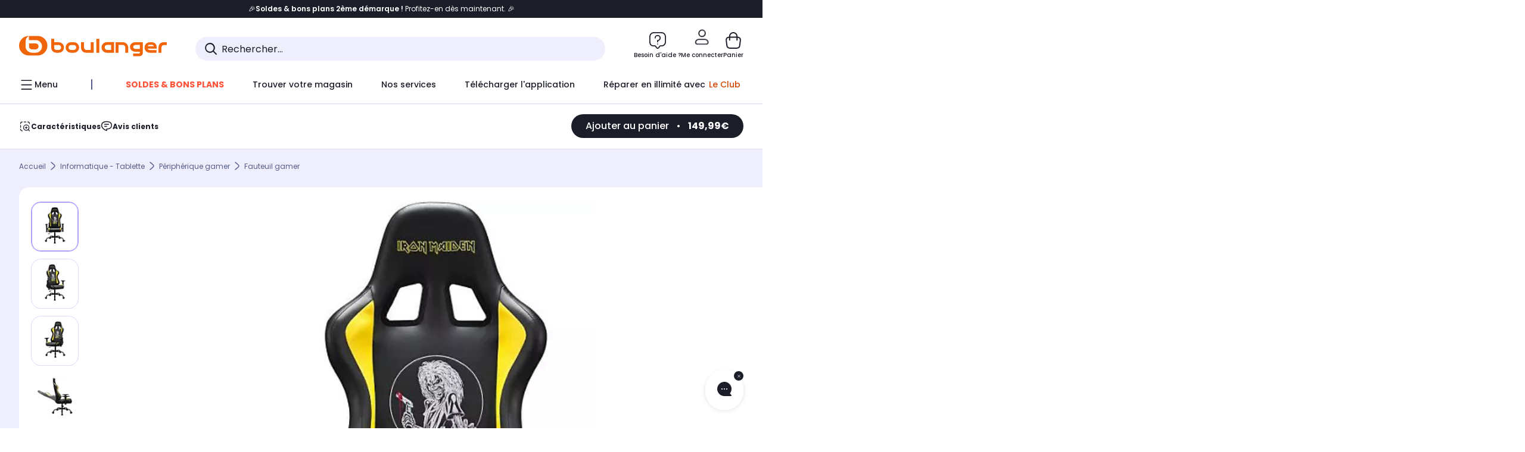

--- FILE ---
content_type: text/javascript;charset=UTF-8
request_url: https://boulanger.scene7.com/is/image/Boulanger/3701221703356_mixed?req=set,json,UTF-8&labelkey=label&id=97091526&handler=s7classics7sdkJSONResponse
body_size: 54
content:
/*jsonp*/s7classics7sdkJSONResponse({"set":{"pv":"1.0","type":"media_set","n":"Boulanger/3701221703356_mixed","item":[{"i":{"n":"Boulanger/3701221703356_pdm_0"},"s":{"n":"Boulanger/3701221703356_pdm_0"},"dx":"420","dy":"787","iv":"BD1mF2"},{"i":{"mod":"crop=0,0,431,784&anchor=266,392","n":"Boulanger/3701221703356_pdm_1"},"s":{"mod":"crop=0,0,431,784&anchor=266,392","n":"Boulanger/3701221703356_pdm_1"},"dx":"431","dy":"784","iv":"MvFnB2"},{"i":{"n":"Boulanger/3701221703356_pdm_2"},"s":{"n":"Boulanger/3701221703356_pdm_2"},"dx":"442","dy":"786","iv":"8KymX2"},{"i":{"n":"Boulanger/3701221703356_pdm_3"},"s":{"n":"Boulanger/3701221703356_pdm_3"},"dx":"674","dy":"745","iv":"OMdmb2"},{"i":{"n":"Boulanger/3701221703356_pdm_4"},"s":{"n":"Boulanger/3701221703356_pdm_4"},"dx":"470","dy":"787","iv":"JuJmp3"}]}},"97091526");